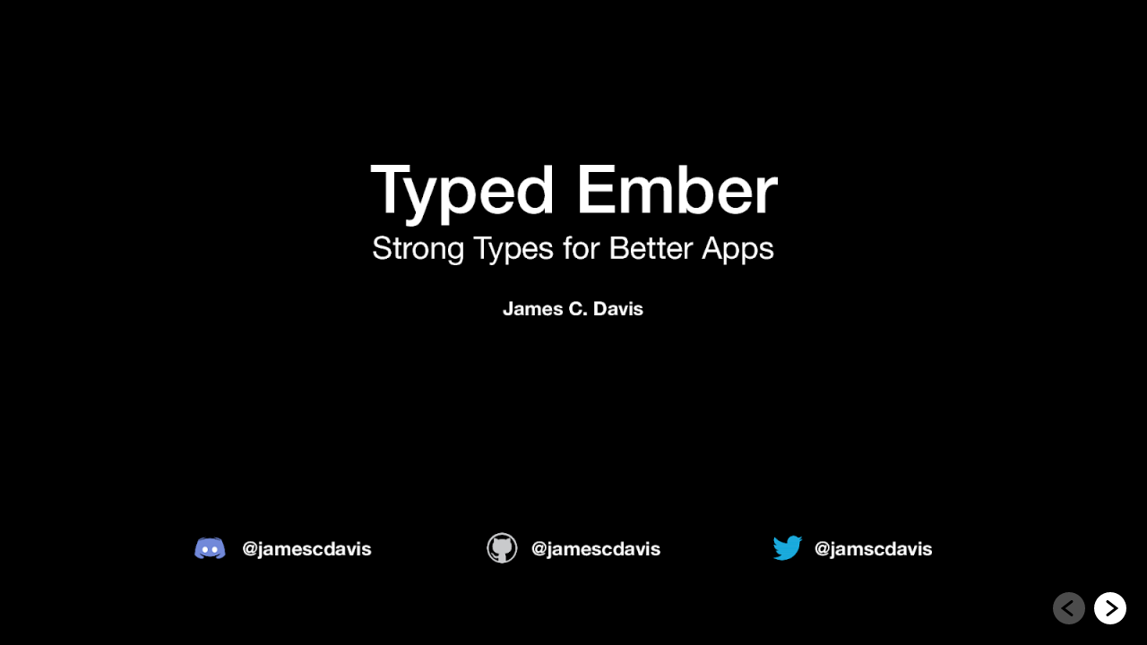

--- FILE ---
content_type: text/html; charset=UTF-8
request_url: https://noti.st/jamescdavis/ExAiYa/embed
body_size: 4050
content:
<!doctype html>
<html lang="en">
<head>
    <meta charset="utf-8">
    <meta name="viewport" content="width=device-width, initial-scale=1, shrink-to-fit=no">
    <link rel="preload" as="font" crossorigin="crossorigin" type="font/woff2"
          href="https://on.notist.cloud/fonts/TruenoLt.woff2">
    <link rel="preload" as="font" crossorigin="crossorigin" type="font/woff2"
          href="https://on.notist.cloud/fonts/TruenoBd.woff2">
    <title>Typed Ember: Strong Types for Better Apps</title>
    <style>
        @font-face {
            font-family: 'Trueno';
            src: url('https://on.notist.cloud/fonts/TruenoLt.eot');
            src: url('https://on.notist.cloud/fonts/TruenoLt.eot?#iefix') format('embedded-opentype'),
            url('https://on.notist.cloud/fonts/TruenoLt.woff2') format('woff2'),
            url('https://on.notist.cloud/fonts/TruenoLt.woff') format('woff'),
            url('https://on.notist.cloud/fonts/TruenoLt.ttf') format('truetype');
            font-weight: 300;
            font-style: normal;
        }

        @font-face {
            font-family: 'Trueno';
            src: url('https://on.notist.cloud/fonts/TruenoBd.eot');
            src: url('https://on.notist.cloud/fonts/TruenoBd.eot?#iefix') format('embedded-opentype'),
            url('https://on.notist.cloud/fonts/TruenoBd.woff2') format('woff2'),
            url('https://on.notist.cloud/fonts/TruenoBd.woff') format('woff'),
            url('https://on.notist.cloud/fonts/TruenoBd.ttf') format('truetype');
            font-weight: bold;
            font-style: normal;
        }


        body {
            margin: 0;
            padding: 0;
            background-color: black;
            font-family: 'Trueno', sans-serif;
        }

        .notist-container * {
            text-decoration: none;
        }


        h1 {
            font-size: 18px;
            line-height: 1;
            margin: 0 0 5px 0;
            padding: 0;
            color: white;
            text-decoration: none;
        }

        h2 {
            font-size: 16px;
            line-height: 1;
            margin: 0;
            padding: 0;
            font-weight: 400;
            color: white;
            text-decoration: none;
        }


        .embedded-deck-container,
        .embed-container {
            position: relative;
            overflow: hidden;
            padding-top: 56.25%;
        }

        iframe, video {
            position: absolute;
            top: 0;
            left: 0;
            width: 100%;
            height: 100%;
            border: 0;
        }

        img {
            max-width: 100%;
            display: block;
        }

        .banner {
            position: absolute;
            background: rgba(0, 0, 0, 0.6);
            color: #fff;
            height: 40px;
            padding: 10px 20px;
            left: 0;
            right: 0;
            z-index: 9999;
            opacity: 0;
            transition: .5s;
        }

        body:hover .banner {
            opacity: 1;
        }

        .top.banner {
            top: 0;

            height: 70px;
            padding: 20px 20px 30px 20px;
            background: linear-gradient(180deg, rgba(0, 0, 0, 0.7) 10%, rgba(0, 0, 0, 0.05) 90%, rgba(0, 0, 0, 0) 100%);
        }

        .bottom.banner {
            bottom: 0;
            display: flex;
            justify-content: space-around;
            align-items: center;


            height: 70px;
            padding: 30px 20px 10px 20px;
            background: linear-gradient(0deg, rgba(0, 0, 0, 0.7) 10%, rgba(0, 0, 0, 0.05) 90%, rgba(0, 0, 0, 0) 100%);
        }

        .bottom.banner > * {
            flex: 1 100%;
        }

        .ctrls {
            text-align: right;
            position: absolute;
            bottom: 20px;
            right: 20px;
            z-index: 10000;
        }

        .ctrls svg {
            fill: white;
            padding: 0;
            line-height: 1;
            margin: 0;
            display: block;
        }

        .ctrls button {
            border: 0;
            background: none;
            padding: 0;
            margin: 0 2px;
            background-color: black;
            border-radius: 20px;
            border: 1px solid black;
        }

        .ctrls button[disabled] {
            opacity: 0.3;
        }

        .logo img {
            margin: -5px 0 0 0;
            display: block;
            width: 80px;
        }

        .state {
            text-align: center;
            font-size: 14px;
            font-weight: 600;
            text-shadow: 0 0 2px black;
        }

        .avatar {
            width: 40px;
            height: 40px;
            border-radius: 40px;
            margin-right: 10px;
        }

        .plaque {
            display: flex;
        }
    </style>
    <link rel="stylesheet" href="https://on.notist.cloud/embed/v2.9.3/tiny-slider.css">
    <!--[if (lt IE 9)]>
    <script src="https://on.notist.cloud/embed/v2.9.3/tiny-slider.helper.ie8.js"></script>
    <![endif]-->
</head>
<body>

    <div class="notist-container">
        <div class="top banner"><!--  -->
            <a href="https://noti.st/jamescdavis/ExAiYa" rel="noopener" target="_blank">
                <div class="plaque">
                                            <img src="https://on.notist.cloud/profile/av-jamescdavis-large-708a3237e0f0eea9.jpg" class="avatar" alt="James C Davis">
                                        <div>
                        <h1>Typed Ember: Strong Types for Better Apps</h1>
                        <h2>EmberConf 2019</h2>
                    </div>
                </div>
            </a>
        </div>
        <div class="notist-slider">
                <section>
                    <img data-src="https://on.notist.cloud/slides/deck2529/large-0.png" class="tns-lazy-img"
                 width="1600" data-srcset="https://on.notist.cloud/slides/deck2529/thumb-0.png 640w,
                                                        https://on.notist.cloud/slides/deck2529/large-0.png 1600w"
            alt="Typed Ember: Strong Types for Better Apps">
                    </section>
    <section>
                    <img data-src="https://on.notist.cloud/slides/deck2529/large-1.png" class="tns-lazy-img"
                 width="1600" data-srcset="https://on.notist.cloud/slides/deck2529/thumb-1.png 640w,
                                                        https://on.notist.cloud/slides/deck2529/large-1.png 1600w"
            alt="About Me">
                    </section>
    <section>
                    <img data-src="https://on.notist.cloud/slides/deck2529/large-2.jpg" class="tns-lazy-img"
                 width="1600" data-srcset="https://on.notist.cloud/slides/deck2529/thumb-2.jpg 640w,
                                                        https://on.notist.cloud/slides/deck2529/large-2.jpg 1600w"
            alt="About Me">
                    </section>
    <section>
                    <img data-src="https://on.notist.cloud/slides/deck2529/large-3.png" class="tns-lazy-img"
                 width="1600" data-srcset="https://on.notist.cloud/slides/deck2529/thumb-3.png 640w,
                                                        https://on.notist.cloud/slides/deck2529/large-3.png 1600w"
            alt="About My Work">
                    </section>
    <section>
                    <img data-src="https://on.notist.cloud/slides/deck2529/large-4.png" class="tns-lazy-img"
                 width="1600" data-srcset="https://on.notist.cloud/slides/deck2529/thumb-4.png 640w,
                                                        https://on.notist.cloud/slides/deck2529/large-4.png 1600w"
            alt="About My Work">
                    </section>
    <section>
                    <img data-src="https://on.notist.cloud/slides/deck2529/large-5.png" class="tns-lazy-img"
                 width="1600" data-srcset="https://on.notist.cloud/slides/deck2529/thumb-5.png 640w,
                                                        https://on.notist.cloud/slides/deck2529/large-5.png 1600w"
            alt="About My Work">
                    </section>
    <section>
                    <img data-src="https://on.notist.cloud/slides/deck2529/large-6.png" class="tns-lazy-img"
                 width="1600" data-srcset="https://on.notist.cloud/slides/deck2529/thumb-6.png 640w,
                                                        https://on.notist.cloud/slides/deck2529/large-6.png 1600w"
            alt="About My Work">
                    </section>
    <section>
                    <img data-src="https://on.notist.cloud/slides/deck2529/large-7.png" class="tns-lazy-img"
                 width="1600" data-srcset="https://on.notist.cloud/slides/deck2529/thumb-7.png 640w,
                                                        https://on.notist.cloud/slides/deck2529/large-7.png 1600w"
            alt="About My Work">
                    </section>
    <section>
                    <img data-src="https://on.notist.cloud/slides/deck2529/large-8.png" class="tns-lazy-img"
                 width="1600" data-srcset="https://on.notist.cloud/slides/deck2529/thumb-8.png 640w,
                                                        https://on.notist.cloud/slides/deck2529/large-8.png 1600w"
            alt="About My Work">
                    </section>
    <section>
                    <img data-src="https://on.notist.cloud/slides/deck2529/large-9.png" class="tns-lazy-img"
                 width="1600" data-srcset="https://on.notist.cloud/slides/deck2529/thumb-9.png 640w,
                                                        https://on.notist.cloud/slides/deck2529/large-9.png 1600w"
            alt="About My Work">
                    </section>
    <section>
                    <img data-src="https://on.notist.cloud/slides/deck2529/large-10.png" class="tns-lazy-img"
                 width="1600" data-srcset="https://on.notist.cloud/slides/deck2529/thumb-10.png 640w,
                                                        https://on.notist.cloud/slides/deck2529/large-10.png 1600w"
            alt="About My Work">
                    </section>
    <section>
                    <img data-src="https://on.notist.cloud/slides/deck2529/large-11.png" class="tns-lazy-img"
                 width="1600" data-srcset="https://on.notist.cloud/slides/deck2529/thumb-11.png 640w,
                                                        https://on.notist.cloud/slides/deck2529/large-11.png 1600w"
            alt="TypeScript">
                    </section>
    <section>
                    <img data-src="https://on.notist.cloud/slides/deck2529/large-12.jpg" class="tns-lazy-img"
                 width="1600" data-srcset="https://on.notist.cloud/slides/deck2529/thumb-12.jpg 640w,
                                                        https://on.notist.cloud/slides/deck2529/large-12.jpg 1600w"
            alt="TypeScript Isn&amp;#039;t Magical">
                    </section>
    <section>
                    <img data-src="https://on.notist.cloud/slides/deck2529/large-13.png" class="tns-lazy-img"
                 width="1600" data-srcset="https://on.notist.cloud/slides/deck2529/thumb-13.png 640w,
                                                        https://on.notist.cloud/slides/deck2529/large-13.png 1600w"
            alt="¿por qué?">
                    </section>
    <section>
                    <img data-src="https://on.notist.cloud/slides/deck2529/large-14.png" class="tns-lazy-img"
                 width="1600" data-srcset="https://on.notist.cloud/slides/deck2529/thumb-14.png 640w,
                                                        https://on.notist.cloud/slides/deck2529/large-14.png 1600w"
            alt="“Automatic” Documentation">
                    </section>
    <section>
                    <img data-src="https://on.notist.cloud/slides/deck2529/large-15.jpg" class="tns-lazy-img"
                 width="1600" data-srcset="https://on.notist.cloud/slides/deck2529/thumb-15.jpg 640w,
                                                        https://on.notist.cloud/slides/deck2529/large-15.jpg 1600w"
            alt="API Documentation in Javascript">
                    </section>
    <section>
                    <img data-src="https://on.notist.cloud/slides/deck2529/large-16.jpg" class="tns-lazy-img"
                 width="1600" data-srcset="https://on.notist.cloud/slides/deck2529/thumb-16.jpg 640w,
                                                        https://on.notist.cloud/slides/deck2529/large-16.jpg 1600w"
            alt="API Documentation in TypeScript">
                    </section>
    <section>
                    <img data-src="https://on.notist.cloud/slides/deck2529/large-17.jpg" class="tns-lazy-img"
                 width="1600" data-srcset="https://on.notist.cloud/slides/deck2529/thumb-17.jpg 640w,
                                                        https://on.notist.cloud/slides/deck2529/large-17.jpg 1600w"
            alt="Return Types are Inferred">
                    </section>
    <section>
                    <img data-src="https://on.notist.cloud/slides/deck2529/large-18.png" class="tns-lazy-img"
                 width="1600" data-srcset="https://on.notist.cloud/slides/deck2529/thumb-18.png 640w,
                                                        https://on.notist.cloud/slides/deck2529/large-18.png 1600w"
            alt="Reduce Run-time Errors">
                    </section>
    <section>
                    <img data-src="https://on.notist.cloud/slides/deck2529/large-19.jpg" class="tns-lazy-img"
                 width="1600" data-srcset="https://on.notist.cloud/slides/deck2529/thumb-19.jpg 640w,
                                                        https://on.notist.cloud/slides/deck2529/large-19.jpg 1600w"
            alt="Simple Function with Object Property Access">
                    </section>
    <section>
                    <img data-src="https://on.notist.cloud/slides/deck2529/large-20.jpg" class="tns-lazy-img"
                 width="1600" data-srcset="https://on.notist.cloud/slides/deck2529/thumb-20.jpg 640w,
                                                        https://on.notist.cloud/slides/deck2529/large-20.jpg 1600w"
            alt="Call Function with no Arguments">
                    </section>
    <section>
                    <img data-src="https://on.notist.cloud/slides/deck2529/large-21.jpg" class="tns-lazy-img"
                 width="1600" data-srcset="https://on.notist.cloud/slides/deck2529/thumb-21.jpg 640w,
                                                        https://on.notist.cloud/slides/deck2529/large-21.jpg 1600w"
            alt="TypeError: Cannot read property ‘bar’ of undefined">
                    </section>
    <section>
                    <img data-src="https://on.notist.cloud/slides/deck2529/large-22.jpg" class="tns-lazy-img"
                 width="1600" data-srcset="https://on.notist.cloud/slides/deck2529/thumb-22.jpg 640w,
                                                        https://on.notist.cloud/slides/deck2529/large-22.jpg 1600w"
            alt="This Makes us Sad">
                    </section>
    <section>
                    <img data-src="https://on.notist.cloud/slides/deck2529/large-23.jpg" class="tns-lazy-img"
                 width="1600" data-srcset="https://on.notist.cloud/slides/deck2529/thumb-23.jpg 640w,
                                                        https://on.notist.cloud/slides/deck2529/large-23.jpg 1600w"
            alt="Function with Object Method Call">
                    </section>
    <section>
                    <img data-src="https://on.notist.cloud/slides/deck2529/large-24.jpg" class="tns-lazy-img"
                 width="1600" data-srcset="https://on.notist.cloud/slides/deck2529/thumb-24.jpg 640w,
                                                        https://on.notist.cloud/slides/deck2529/large-24.jpg 1600w"
            alt="Call Function with Object Where Property is Not a Method">
                    </section>
    <section>
                    <img data-src="https://on.notist.cloud/slides/deck2529/large-25.jpg" class="tns-lazy-img"
                 width="1600" data-srcset="https://on.notist.cloud/slides/deck2529/thumb-25.jpg 640w,
                                                        https://on.notist.cloud/slides/deck2529/large-25.jpg 1600w"
            alt="TypeError: arg.baz is not a function">
                    </section>
    <section>
                    <img data-src="https://on.notist.cloud/slides/deck2529/large-26.jpg" class="tns-lazy-img"
                 width="1600" data-srcset="https://on.notist.cloud/slides/deck2529/thumb-26.jpg 640w,
                                                        https://on.notist.cloud/slides/deck2529/large-26.jpg 1600w"
            alt="More Tears">
                    </section>
    <section>
                    <img data-src="https://on.notist.cloud/slides/deck2529/large-27.png" class="tns-lazy-img"
                 width="1600" data-srcset="https://on.notist.cloud/slides/deck2529/thumb-27.png 640w,
                                                        https://on.notist.cloud/slides/deck2529/large-27.png 1600w"
            alt="What can we do about TypeError?">
                    </section>
    <section>
                    <img data-src="https://on.notist.cloud/slides/deck2529/large-28.jpg" class="tns-lazy-img"
                 width="1600" data-srcset="https://on.notist.cloud/slides/deck2529/thumb-28.jpg 640w,
                                                        https://on.notist.cloud/slides/deck2529/large-28.jpg 1600w"
            alt="TypeScript to the Rescue!">
                    </section>
    <section>
                    <img data-src="https://on.notist.cloud/slides/deck2529/large-29.png" class="tns-lazy-img"
                 width="1600" data-srcset="https://on.notist.cloud/slides/deck2529/thumb-29.png 640w,
                                                        https://on.notist.cloud/slides/deck2529/large-29.png 1600w"
            alt="Refactor with wild abandon">
                    </section>
    <section>
                    <img data-src="https://on.notist.cloud/slides/deck2529/large-30.png" class="tns-lazy-img"
                 width="1600" data-srcset="https://on.notist.cloud/slides/deck2529/thumb-30.png 640w,
                                                        https://on.notist.cloud/slides/deck2529/large-30.png 1600w"
            alt="What’s a type?">
                    </section>
    <section>
                    <img data-src="https://on.notist.cloud/slides/deck2529/large-31.png" class="tns-lazy-img"
                 width="1600" data-srcset="https://on.notist.cloud/slides/deck2529/thumb-31.png 640w,
                                                        https://on.notist.cloud/slides/deck2529/large-31.png 1600w"
            alt="Types are Shapes">
                    </section>
    <section>
                    <img data-src="https://on.notist.cloud/slides/deck2529/large-32.jpg" class="tns-lazy-img"
                 width="1600" data-srcset="https://on.notist.cloud/slides/deck2529/thumb-32.jpg 640w,
                                                        https://on.notist.cloud/slides/deck2529/large-32.jpg 1600w"
            alt="Person Type">
                    </section>
    <section>
                    <img data-src="https://on.notist.cloud/slides/deck2529/large-33.jpg" class="tns-lazy-img"
                 width="1600" data-srcset="https://on.notist.cloud/slides/deck2529/thumb-33.jpg 640w,
                                                        https://on.notist.cloud/slides/deck2529/large-33.jpg 1600w"
            alt="Can we just provide one property?">
                    </section>
    <section>
                    <img data-src="https://on.notist.cloud/slides/deck2529/large-34.jpg" class="tns-lazy-img"
                 width="1600" data-srcset="https://on.notist.cloud/slides/deck2529/thumb-34.jpg 640w,
                                                        https://on.notist.cloud/slides/deck2529/large-34.jpg 1600w"
            alt="Nope, doesn&amp;#039;t type-check.">
                    </section>
    <section>
                    <img data-src="https://on.notist.cloud/slides/deck2529/large-35.jpg" class="tns-lazy-img"
                 width="1600" data-srcset="https://on.notist.cloud/slides/deck2529/thumb-35.jpg 640w,
                                                        https://on.notist.cloud/slides/deck2529/large-35.jpg 1600w"
            alt="Mismatched type for one property?">
                    </section>
    <section>
                    <img data-src="https://on.notist.cloud/slides/deck2529/large-36.jpg" class="tns-lazy-img"
                 width="1600" data-srcset="https://on.notist.cloud/slides/deck2529/thumb-36.jpg 640w,
                                                        https://on.notist.cloud/slides/deck2529/large-36.jpg 1600w"
            alt="Doesn&amp;#039;t type-check.">
                    </section>
    <section>
                    <img data-src="https://on.notist.cloud/slides/deck2529/large-37.jpg" class="tns-lazy-img"
                 width="1600" data-srcset="https://on.notist.cloud/slides/deck2529/thumb-37.jpg 640w,
                                                        https://on.notist.cloud/slides/deck2529/large-37.jpg 1600w"
            alt="All properties present and correct type?">
                    </section>
    <section>
                    <img data-src="https://on.notist.cloud/slides/deck2529/large-38.jpg" class="tns-lazy-img"
                 width="1600" data-srcset="https://on.notist.cloud/slides/deck2529/thumb-38.jpg 640w,
                                                        https://on.notist.cloud/slides/deck2529/large-38.jpg 1600w"
            alt="Type-checks!">
                    </section>
    <section>
                    <img data-src="https://on.notist.cloud/slides/deck2529/large-39.jpg" class="tns-lazy-img"
                 width="1600" data-srcset="https://on.notist.cloud/slides/deck2529/thumb-39.jpg 640w,
                                                        https://on.notist.cloud/slides/deck2529/large-39.jpg 1600w"
            alt="Prevents you from trying to force a square peg in a round hole">
                    </section>
    <section>
                    <img data-src="https://on.notist.cloud/slides/deck2529/large-40.png" class="tns-lazy-img"
                 width="1600" data-srcset="https://on.notist.cloud/slides/deck2529/thumb-40.png 640w,
                                                        https://on.notist.cloud/slides/deck2529/large-40.png 1600w"
            alt="How do we TypeScript in Ember?">
                    </section>
    <section>
                    <img data-src="https://on.notist.cloud/slides/deck2529/large-41.png" class="tns-lazy-img"
                 width="1600" data-srcset="https://on.notist.cloud/slides/deck2529/thumb-41.png 640w,
                                                        https://on.notist.cloud/slides/deck2529/large-41.png 1600w"
            alt="ember-cli-typescript">
                    </section>
    <section>
                    <img data-src="https://on.notist.cloud/slides/deck2529/large-42.png" class="tns-lazy-img"
                 width="1600" data-srcset="https://on.notist.cloud/slides/deck2529/thumb-42.png 640w,
                                                        https://on.notist.cloud/slides/deck2529/large-42.png 1600w"
            alt="build-time type checking">
                    </section>
    <section>
                    <img data-src="https://on.notist.cloud/slides/deck2529/large-43.png" class="tns-lazy-img"
                 width="1600" data-srcset="https://on.notist.cloud/slides/deck2529/thumb-43.png 640w,
                                                        https://on.notist.cloud/slides/deck2529/large-43.png 1600w"
            alt="compilation to Javascript">
                    </section>
    <section>
                    <img data-src="https://on.notist.cloud/slides/deck2529/large-44.png" class="tns-lazy-img"
                 width="1600" data-srcset="https://on.notist.cloud/slides/deck2529/thumb-44.png 640w,
                                                        https://on.notist.cloud/slides/deck2529/large-44.png 1600w"
            alt="type definitions">
                    </section>
    <section>
                    <img data-src="https://on.notist.cloud/slides/deck2529/large-45.png" class="tns-lazy-img"
                 width="1600" data-srcset="https://on.notist.cloud/slides/deck2529/thumb-45.png 640w,
                                                        https://on.notist.cloud/slides/deck2529/large-45.png 1600w"
            alt="blueprints">
                    </section>
    <section>
                    <img data-src="https://on.notist.cloud/slides/deck2529/large-46.png" class="tns-lazy-img"
                 width="1600" data-srcset="https://on.notist.cloud/slides/deck2529/thumb-46.png 640w,
                                                        https://on.notist.cloud/slides/deck2529/large-46.png 1600w"
            alt="How does it look like?">
                    </section>
    <section>
                    <img data-src="https://on.notist.cloud/slides/deck2529/large-47.jpg" class="tns-lazy-img"
                 width="1600" data-srcset="https://on.notist.cloud/slides/deck2529/thumb-47.jpg 640w,
                                                        https://on.notist.cloud/slides/deck2529/large-47.jpg 1600w"
            alt="SuperRentals tutorial app">
                    </section>
    <section>
                    <img data-src="https://on.notist.cloud/slides/deck2529/large-48.jpg" class="tns-lazy-img"
                 width="1600" data-srcset="https://on.notist.cloud/slides/deck2529/thumb-48.jpg 640w,
                                                        https://on.notist.cloud/slides/deck2529/large-48.jpg 1600w"
            alt="Javascript model vs. TypeScript model">
                    </section>
    <section>
                    <img data-src="https://on.notist.cloud/slides/deck2529/large-49.jpg" class="tns-lazy-img"
                 width="1600" data-srcset="https://on.notist.cloud/slides/deck2529/thumb-49.jpg 640w,
                                                        https://on.notist.cloud/slides/deck2529/large-49.jpg 1600w"
            alt="Javascript service vs. TypeScript service">
                    </section>
    <section>
                    <img data-src="https://on.notist.cloud/slides/deck2529/large-50.jpg" class="tns-lazy-img"
                 width="1600" data-srcset="https://on.notist.cloud/slides/deck2529/thumb-50.jpg 640w,
                                                        https://on.notist.cloud/slides/deck2529/large-50.jpg 1600w"
            alt="Template that invokes the RentalListing component">
                    </section>
    <section>
                    <img data-src="https://on.notist.cloud/slides/deck2529/large-51.jpg" class="tns-lazy-img"
                 width="1600" data-srcset="https://on.notist.cloud/slides/deck2529/thumb-51.jpg 640w,
                                                        https://on.notist.cloud/slides/deck2529/large-51.jpg 1600w"
            alt="RentalListing component converted to TypeScript Glimmer component">
                    </section>
    <section>
                    <img data-src="https://on.notist.cloud/slides/deck2529/large-52.jpg" class="tns-lazy-img"
                 width="1600" data-srcset="https://on.notist.cloud/slides/deck2529/thumb-52.jpg 640w,
                                                        https://on.notist.cloud/slides/deck2529/large-52.jpg 1600w"
            alt="Misspell model property">
                    </section>
    <section>
                    <img data-src="https://on.notist.cloud/slides/deck2529/large-53.jpg" class="tns-lazy-img"
                 width="1600" data-srcset="https://on.notist.cloud/slides/deck2529/thumb-53.jpg 640w,
                                                        https://on.notist.cloud/slides/deck2529/large-53.jpg 1600w"
            alt="Type Error at build-time with info on how to fix">
                    </section>
    <section>
                    <img data-src="https://on.notist.cloud/slides/deck2529/large-54.jpg" class="tns-lazy-img"
                 width="1600" data-srcset="https://on.notist.cloud/slides/deck2529/thumb-54.jpg 640w,
                                                        https://on.notist.cloud/slides/deck2529/large-54.jpg 1600w"
            alt="Back to original RentalListing component">
                    </section>
    <section>
                    <img data-src="https://on.notist.cloud/slides/deck2529/large-55.jpg" class="tns-lazy-img"
                 width="1600" data-srcset="https://on.notist.cloud/slides/deck2529/thumb-55.jpg 640w,
                                                        https://on.notist.cloud/slides/deck2529/large-55.jpg 1600w"
            alt="Try to perform an invalid operation on a property">
                    </section>
    <section>
                    <img data-src="https://on.notist.cloud/slides/deck2529/large-56.jpg" class="tns-lazy-img"
                 width="1600" data-srcset="https://on.notist.cloud/slides/deck2529/thumb-56.jpg 640w,
                                                        https://on.notist.cloud/slides/deck2529/large-56.jpg 1600w"
            alt="Type Error at build-time with explanation">
                    </section>
    <section>
                    <img data-src="https://on.notist.cloud/slides/deck2529/large-57.png" class="tns-lazy-img"
                 width="1600" data-srcset="https://on.notist.cloud/slides/deck2529/thumb-57.png 640w,
                                                        https://on.notist.cloud/slides/deck2529/large-57.png 1600w"
            alt="Frequently Asked Questions">
                    </section>
    <section>
                    <img data-src="https://on.notist.cloud/slides/deck2529/large-58.png" class="tns-lazy-img"
                 width="1600" data-srcset="https://on.notist.cloud/slides/deck2529/thumb-58.png 640w,
                                                        https://on.notist.cloud/slides/deck2529/large-58.png 1600w"
            alt="Do I have to convert everything at once?">
                    </section>
    <section>
                    <img data-src="https://on.notist.cloud/slides/deck2529/large-59.png" class="tns-lazy-img"
                 width="1600" data-srcset="https://on.notist.cloud/slides/deck2529/thumb-59.png 640w,
                                                        https://on.notist.cloud/slides/deck2529/large-59.png 1600w"
            alt="Nope!">
                    </section>
    <section>
                    <img data-src="https://on.notist.cloud/slides/deck2529/large-60.png" class="tns-lazy-img"
                 width="1600" data-srcset="https://on.notist.cloud/slides/deck2529/thumb-60.png 640w,
                                                        https://on.notist.cloud/slides/deck2529/large-60.png 1600w"
            alt="Where do I start?">
                    </section>
    <section>
                    <img data-src="https://on.notist.cloud/slides/deck2529/large-61.png" class="tns-lazy-img"
                 width="1600" data-srcset="https://on.notist.cloud/slides/deck2529/thumb-61.png 640w,
                                                        https://on.notist.cloud/slides/deck2529/large-61.png 1600w"
            alt="models">
                    </section>
    <section>
                    <img data-src="https://on.notist.cloud/slides/deck2529/large-62.png" class="tns-lazy-img"
                 width="1600" data-srcset="https://on.notist.cloud/slides/deck2529/thumb-62.png 640w,
                                                        https://on.notist.cloud/slides/deck2529/large-62.png 1600w"
            alt="services">
                    </section>
    <section>
                    <img data-src="https://on.notist.cloud/slides/deck2529/large-63.png" class="tns-lazy-img"
                 width="1600" data-srcset="https://on.notist.cloud/slides/deck2529/thumb-63.png 640w,
                                                        https://on.notist.cloud/slides/deck2529/large-63.png 1600w"
            alt="shared components">
                    </section>
    <section>
                    <img data-src="https://on.notist.cloud/slides/deck2529/large-64.png" class="tns-lazy-img"
                 width="1600" data-srcset="https://on.notist.cloud/slides/deck2529/thumb-64.png 640w,
                                                        https://on.notist.cloud/slides/deck2529/large-64.png 1600w"
            alt="But what about addons?">
                    </section>
    <section>
                    <img data-src="https://on.notist.cloud/slides/deck2529/large-65.png" class="tns-lazy-img"
                 width="1600" data-srcset="https://on.notist.cloud/slides/deck2529/thumb-65.png 640w,
                                                        https://on.notist.cloud/slides/deck2529/large-65.png 1600w"
            alt="precompile to JS">
                    </section>
    <section>
                    <img data-src="https://on.notist.cloud/slides/deck2529/large-66.png" class="tns-lazy-img"
                 width="1600" data-srcset="https://on.notist.cloud/slides/deck2529/thumb-66.png 640w,
                                                        https://on.notist.cloud/slides/deck2529/large-66.png 1600w"
            alt="include type definitions">
                    </section>
    <section>
                    <img data-src="https://on.notist.cloud/slides/deck2529/large-67.png" class="tns-lazy-img"
                 width="1600" data-srcset="https://on.notist.cloud/slides/deck2529/thumb-67.png 640w,
                                                        https://on.notist.cloud/slides/deck2529/large-67.png 1600w"
            alt="TS benefits for everybody!">
                    </section>
    <section>
                    <img data-src="https://on.notist.cloud/slides/deck2529/large-68.png" class="tns-lazy-img"
                 width="1600" data-srcset="https://on.notist.cloud/slides/deck2529/thumb-68.png 640w,
                                                        https://on.notist.cloud/slides/deck2529/large-68.png 1600w"
            alt="Pain Points">
                    </section>
    <section>
                    <img data-src="https://on.notist.cloud/slides/deck2529/large-69.png" class="tns-lazy-img"
                 width="1600" data-srcset="https://on.notist.cloud/slides/deck2529/thumb-69.png 640w,
                                                        https://on.notist.cloud/slides/deck2529/large-69.png 1600w"
            alt="New syntax and concepts to learn">
                    </section>
    <section>
                    <img data-src="https://on.notist.cloud/slides/deck2529/large-70.png" class="tns-lazy-img"
                 width="1600" data-srcset="https://on.notist.cloud/slides/deck2529/thumb-70.png 640w,
                                                        https://on.notist.cloud/slides/deck2529/large-70.png 1600w"
            alt="Type definitions for third-party addons">
                    </section>
    <section>
                    <img data-src="https://on.notist.cloud/slides/deck2529/large-71.png" class="tns-lazy-img"
                 width="1600" data-srcset="https://on.notist.cloud/slides/deck2529/thumb-71.png 640w,
                                                        https://on.notist.cloud/slides/deck2529/large-71.png 1600w"
            alt="Definitely Typed @types/*">
                    </section>
    <section>
                    <img data-src="https://on.notist.cloud/slides/deck2529/large-72.png" class="tns-lazy-img"
                 width="1600" data-srcset="https://on.notist.cloud/slides/deck2529/thumb-72.png 640w,
                                                        https://on.notist.cloud/slides/deck2529/large-72.png 1600w"
            alt="Type definitions for Ember and Ember Data">
                    </section>
    <section>
                    <img data-src="https://on.notist.cloud/slides/deck2529/large-73.png" class="tns-lazy-img"
                 width="1600" data-srcset="https://on.notist.cloud/slides/deck2529/thumb-73.png 640w,
                                                        https://on.notist.cloud/slides/deck2529/large-73.png 1600w"
            alt="also Definitely Typed  @types/ember  @types/ember-data">
                    </section>
    <section>
                    <img data-src="https://on.notist.cloud/slides/deck2529/large-74.png" class="tns-lazy-img"
                 width="1600" data-srcset="https://on.notist.cloud/slides/deck2529/thumb-74.png 640w,
                                                        https://on.notist.cloud/slides/deck2529/large-74.png 1600w"
            alt="Learn More">
                    </section>
    <section>
                    <img data-src="https://on.notist.cloud/slides/deck2529/large-75.jpg" class="tns-lazy-img"
                 width="1600" data-srcset="https://on.notist.cloud/slides/deck2529/thumb-75.jpg 640w,
                                                        https://on.notist.cloud/slides/deck2529/large-75.jpg 1600w"
            alt="Thank you!">
                    </section>

        </div>
        <div class="bottom banner">

            <div class="logo">
                                <a href="https://noti.st" rel="noopener" target="_blank">
                    <img src="https://on.notist.cloud/assets/svg/notistwh.svg">
                </a>
                            </div>
            <div class="state">
                <span id="current"></span> /
                <span id="total"></span>
            </div>
            <div></div>
        </div>
        <nav class="ctrls" role="navigation" aria-label="Pagination Navigation">
            <button type="button" aria-label="Go to previous slide">
                <svg xmlns="http://www.w3.org/2000/svg" width="36" height="36" viewBox="0 0 24 24">
                    <path data-name="caret-left-circle"
                          d="M12 0a12 12 0 1 0 12 12A12 12 0 0 0 12 0zm2.61 16.207a1 1 0 0 1-1.22 1.586L5.86 12l7.53-5.793a1 1 0 0 1 1.22 1.586L9.14 12z"/>
                </svg>
            </button>
            <button type="button" aria-label="Go to next slide">
                <svg xmlns="http://www.w3.org/2000/svg" width="36" height="36" viewBox="0 0 24 24">
                    <path data-name="caret-right-circle"
                          d="M12 0a12 12 0 1 0 12 12A12 12 0 0 0 12 0zm-1.39 17.793a1 1 0 0 1-1.22-1.586L14.86 12 9.39 7.793a1 1 0 0 1 1.22-1.586L18.14 12z"/>
                </svg>
            </button>
        </nav>
    </div>

    <script src="https://on.notist.cloud/embed/v2.9.3/tiny-slider.js"></script>
    <script>
        var slider = tns({
            container: '.notist-slider',
            items: 1,
            slideBy: 'page',
            controlsPosition: 'bottom',
            nav: false,
            loop: false,
            lazyload: true,
            controlsContainer: '.ctrls',
            onInit: function (slider) {
                document.querySelector('#total').innerHTML = slider.slideCount;
                document.querySelector('#current').innerHTML = slider.displayIndex;
            }
        });

        slider.events.on('indexChanged', function (slider) {
            document.querySelector('#current').innerHTML = slider.displayIndex;
        });
    </script>
</body>
</html>